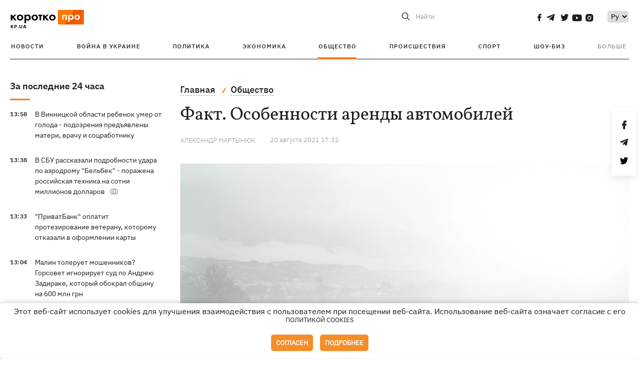

--- FILE ---
content_type: text/html; charset=UTF-8
request_url: https://kp.ua/life/703157-fakt-osobennosty-arendy-avtomobylei
body_size: 18347
content:
<!DOCTYPE html>
<html lang="ru">
            <head>
    <meta charset="UTF-8">
    <meta http-equiv="X-UA-Compatible" content="IE=edge">
    <meta name="viewport" content="width=device-width, initial-scale=1">
    <meta name="iua-site-verification" content="a1ffdeb377e59db8d563549272b66c43" />

    
        <title>Факт. Особенности аренды автомобилей - Новости на KP.UA</title>    <meta name="description" content="Автомобиль сейчас есть в большинстве семей. " class="js-meta" />    <meta name="keywords" content="авто, аренда авто, аренда автомобилей" class="js-meta" /><meta name="news_keywords" content="авто, аренда авто, аренда автомобилей" class="js-meta" />    
    
                    
                <link rel="canonical" href="https://kp.ua/life/703157-fakt-osobennosty-arendy-avtomobylei"><link rel="alternate" href="https://kp.ua/life/703157-fakt-osobennosty-arendy-avtomobylei" hreflang="ru-UA" />        
        
                    
                                            <link rel="amphtml" href="https://kp.ua/amp/703157-fakt-osobennosty-arendy-avtomobylei">
    
                                            
        

    

                
    <meta property='og:type' content='article'/>

<meta property='og:title' content="Факт. Особенности аренды автомобилей"/>
<meta name='twitter:title' content="Факт. Особенности аренды автомобилей">
    <meta property='og:description' content="Автомобиль сейчас есть в большинстве семей. Без него трудно успеть выполнить весь объем намеченных на день дел. "/>
    <meta name='twitter:description' content="Автомобиль сейчас есть в большинстве семей. Без него трудно успеть выполнить весь объем намеченных на день дел. ">
    <meta property='og:image' content='https://kp.ua/img/article/6293/32_news_big-v1630658869.jpg'/>
    <meta name='twitter:image:src' content='https://kp.ua/img/article/6293/32_news_big-v1630658869.jpg'>
    <meta property="og:image:width" content="900">
    <meta property="og:image:height" content="470">
<meta property="og:url" content="https://kp.ua/life/703157-fakt-osobennosty-arendy-avtomobylei" />
<meta property='og:site_name' content='KP.UA'/>
<meta name='twitter:card' content='summary_large_image'>
<meta name='twitter:site' content='@kp_ukraine'>
<meta name='twitter:creator' content='@kp_ukraine'>                                                    
        
        
                                                            
                
                
                
    <script type="application/ld+json">
    {
        "@context": "http://schema.org",
        "@type": "NewsArticle",
        "mainEntityOfPage": {
            "@type": "WebPage",
            "@id": "https://kp.ua/life/703157-fakt-osobennosty-arendy-avtomobylei"
        },
        "headline": "Факт. Особенности аренды автомобилей",
        "datePublished": "2021-08-20T17:32:00+03:00",
        "dateModified": "2021-08-20T17:32:00+03:00",
                    "image": {
                "@type": "ImageObject",
                "url": "https://kp.ua/img/article/6293/32_news_big-v1630658869.jpg",
                "height": 470,
                "width": 900
            },
                            "author": [
                        {"@type": "Person","name": "Александр МАРТЫНЮК"}                        ],
                            "description": "Автомобиль сейчас есть в большинстве семей. ",
                "publisher": {
            "@type": "Organization",
            "name": "Kp.ua",
            "logo": {
                "@type": "ImageObject",
                "url": "https://kp.ua/user/img/logo.png",
                "width": 454,
                "height": 108
            }
        }
    }
    </script>
    
    <link rel="apple-touch-icon" sizes="180x180" href="/user/favicon/apple-touch-icon.png">
    <link rel="icon" type="image/png" sizes="192x192"  href="/user/favicon/android-chrome-192x192.png">
    <link rel="icon" type="image/png" sizes="512x512" href="/user/favicon/android-chrome-512x512.png">
    <link rel="icon" type="image/png" sizes="32x32" href="/user/favicon/favicon-32x32.png">
    <link rel="icon" type="image/png" sizes="16x16" href="/user/favicon/favicon-16x16.png">
    <link rel="icon" type="image/png" sizes="150x150" href="/user/favicon/mstile-150x150.png">
    <link rel="manifest" href="/user/favicon/site.webmanifest">


    <link rel="preload" href='/user/css/reset.css' as="style"/>
    <link rel="preload" href='/user/css/bn_membrana.css' as="style"/>
    <link rel="preload" href='/user/css/main-new-v7.css' as="style"/>
    <link rel="preload" href='/user/css/fix-v35.css' as="style"/>

    <link rel="stylesheet" href="/user/css/reset.css">
    <link rel="stylesheet" href='/user/css/bn_membrana.css'>
    <link rel="stylesheet" href="/user/css/main-new-v7.css">
    <link rel="stylesheet" href="/user/css/fix-v35.css">
        <script>
        function loadScripts() {
            var script1 = document.createElement('script');
            script1.src = "https://securepubads.g.doubleclick.net/tag/js/gpt.js";
            script1.async = true;
            document.head.appendChild(script1);

            var script2 = document.createElement('script');
            script2.src = "https://cdn.membrana.media/kpu/ym.js";
            script2.async = true;
            document.head.appendChild(script2);
        }
       setTimeout(loadScripts, 4500);
    </script>

    <script>
        window.yieldMasterCmd = window.yieldMasterCmd || [];
        window.yieldMasterCmd.push(function() {
            window.yieldMaster.init({
                pageVersionAutodetect: true
            });
        });
    </script>

    <script src="/user/js/kp_async_actions.js"></script>

    
    <script>
        var loadsrcscache = [];
        load_srcs = function(sources, callback) {
            loadsrcscache.push([sources, callback]);
        }
    </script>
   
   
</head>    
    <body>
        <div data-action="banners" data-place="41" data-page="2898" class="sunsite_actions"></div>
        <div data-action="banners" data-place="46" data-page="2898" class="sunsite_actions"></div>
        <div id="fb-root"></div>
        
        <!-- (C)2000-2014 Gemius SA - gemiusAudience / kp.ua / All -->
        <script type="text/javascript">
        <!--    //--><![CDATA[//><!--
            setTimeout(function() {
            var pp_gemius_identifier = '.WqVVKd0paG9gXEdrhpca2ZWj55NuYLCTbrLa7y1PXv.O7';
            // lines below shouldn't be edited
            function gemius_pending(i) { window[i] = window[i] || function () { var x = window[i + '_pdata'] = window[i + '_pdata'] || []; x[x.length] = arguments; }; };
            gemius_pending('gemius_hit'); gemius_pending('gemius_event'); gemius_pending('pp_gemius_hit'); gemius_pending('pp_gemius_event');
            (function (d, t) {
                try {
                    var gt = d.createElement(t), s = d.getElementsByTagName(t)[0], l = 'http' + ((location.protocol == 'https:') ? 's' : ''); gt.setAttribute('async', 'async');
                    gt.setAttribute('defer', 'defer'); gt.src = l + '://gaua.hit.gemius.pl/xgemius.js'; s.parentNode.insertBefore(gt, s);
                } catch (e) { }
            })(document, 'script');
            }, 3500);
            //--><!]]>
        </script>

        <div class="sbody 2">
                        
            <!-- Google tag (gtag.js) -->
                        <script>
                // Функция для загрузки скрипта Google Tag Manager
                function loadGoogleTag() {
                    var gtagScript = document.createElement('script');
                    gtagScript.src = "https://www.googletagmanager.com/gtag/js?id=G-59YTSG422H";
                    gtagScript.async = true;
                    document.head.appendChild(gtagScript);
                    window.dataLayer = window.dataLayer || [];
                    function gtag() { dataLayer.push(arguments); }
                    gtag('js', new Date());
                    gtag('set', 'linker', {
                        'domains': ['https://kp.ua']
                    });
                    gtag('config', 'G-59YTSG422H');
                }
                setTimeout(loadGoogleTag, 3500); 
            </script>

           
             <!-- Google tag end (gtag.js) -->
                        <script>
                // Функция для загрузки Google Analytics
                function loadGoogleAnalytics() {
                    (function (i, s, o, g, r, a, m) {
                        i['GoogleAnalyticsObject'] = r; i[r] = i[r] || function () {
                            (i[r].q = i[r].q || []).push(arguments)
                        }, i[r].l = 1 * new Date(); a = s.createElement(o),
                        m = s.getElementsByTagName(o)[0]; a.async = 1; a.src = g; m.parentNode.insertBefore(a, m)
                    })(window, document, 'script', 'https://www.google-analytics.com/analytics.js', 'ga');

                    ga('create', 'UA-2065037-1', 'auto');
                    ga('send', 'pageview');
                }

                setTimeout(loadGoogleAnalytics, 3500); 
            </script>
           

            <div id="comments_base_container"></div>
                                                <script>load_srcs(['/user/js/kp_komments.js'], function() {});</script>
                                        <div data-action="banners" data-place="38" data-page="2898" class="sunsite_actions"></div>
            

                                                                                                                                                                                                                                                                                                                                                                                                                                                                                                                                                                                                                                                                                                                                                                                                                                                                                                                                                                                                                                                                                                                                                                                            
                                
<header class="header">
    <div class="container">
        <div class="header__top">
            <div class="header__top__item">
                <a href="/" class="header__logo" data-new="1">
                    <img width="155" height="80" src="/user/img/KP-logo_new.svg" alt="header kp logo">
                </a>
                                            </div>
            
            <div class="header__top__item">
                                                                                                                                        
                        
                                                                                                                                                
                        
                                                            
                
                                                                                                                                <span class="lang_change_mobile" data-lset="2" data-link=""></span>
                                                    
                
                <form id="search-form" action="/search/" class="header__search">
                    <div id="search-btn" class="header__search-btn"> <span>Найти</span></div>
                    <input id="input-search" name="query" type="search" placeholder="Найти">
                </form>   

                
                <div class="header__social bl">
                                            <a aria-label="social" class="facebook" href="https://www.facebook.com/kp.kyiv"></a>
                                            <a aria-label="social" class="telegram" href="https://telegram.me/kp_in_ua"></a>
                                            <a aria-label="social" class="twitter" href="https://twitter.com/korotko_pro"></a>
                                            <a aria-label="social" class="youtube" href="https://www.youtube.com/user/KievKp"></a>
                                            <a aria-label="social" class="instagram" href="https://www.instagram.com/korotko__pro/"></a>
                                    </div>

                                                        <div class="header__lang">
                        <label for="selectbox" style="border: none; padding: 0"></label><select aria-label="Select" id="selectbox" class="js-lang-switch">
                                                                                <option data-lset="1" value="#" selected>Ру</option>
                                                                                                
                        </select>
                    </div>
                
                <a class="menu-mob" id="butt1">
                    <input type="checkbox" id="checkbox1" class="checkbox1 visuallyHidden">
                    <label for="checkbox1" id="butt">
                        <div class="hamburger hamburger1">
                            <span class="bar bar1"></span>
                            <span class="bar bar2"></span>
                            <span class="bar bar3"></span>
                            <span class="bar bar4"></span>
                        </div>
                    </label>
                </a>
            </div>
        </div>
        
        <div class="header__mobil" id="menu_mobil" style="display: none">

            <div class="header__mobil__item">
                <div class="header__social">
                                            <a class="instagram" href="https://www.instagram.com/korotko__pro/" aria-label="social"><i class="fa fa-instagram" aria-hidden="true"></i></a>
                                            <a class="twitter" href="https://twitter.com/korotko_pro" aria-label="social"><i class="fa fa-twitter" aria-hidden="true"></i></a>
                                            <a class="facebook" href="https://www.facebook.com/kp.kyiv" aria-label="social"><i class="fa fa-facebook" aria-hidden="true"></i></a>
                                            <a class="telegram" href="https://telegram.me/kp_in_ua" aria-label="social"><i class="fa fa-telegram" aria-hidden="true"></i></a>
                                    </div>
                <div class="header__flex">
                    <div class="header__search">
                        <a href=""><i class="fa fa-search" aria-hidden="true"></i> <span>Найти</span></a>
                    </div>
                                            <div class="header__lang">
                            <select id="selectbox1" class="js-lang-switch">
                                                                                    <option data-lset="1" value="#" selected>Ру</option>
                                                                                                
                            </select>
                        </div>
                                    </div>
            </div>

            <div class="header__mobil__item">
                <div class="header__mobil__rubric">Рубрики</div>
                                                 <ul>
                                    <li>
                        <a href="/archive/">Новости</a>
                    </li>
                                    <li>
                        <a href="/war-ukraine-2022/">Война в Украине</a>
                    </li>
                                    <li>
                        <a href="/politics/">Политика</a>
                    </li>
                                    <li>
                        <a href="/economics/">Экономика</a>
                    </li>
                                            </ul>
                    <ul>
                                    <li>
                        <a href="/life/">Общество</a>
                    </li>
                                    <li>
                        <a href="/incidents/">Происшествия</a>
                    </li>
                                    <li>
                        <a href="/sport/">Спорт</a>
                    </li>
                                    <li>
                        <a href="/culture/">Шоу-биз</a>
                    </li>
                                            </ul>
                    <ul>
                                    <li>
                        <a href="/press/">Пресс-центр</a>
                    </li>
                                                                    	               <li><a href="/tag/13434/">Спецпроекты</a></li>
                           <li><a href="https://kp.ua/journal/pdf/archive/2022/">Архив номеров</a></li>
            
                                                </ul>
        
                            </div>

            <div class="header__mobil__item">
                <div class="header__mobil__rubric">Спец. темы</div>
                                                <ul>
                                    <li><a href="/tag/6685/">Вакцинация</a></li>
                                    <li><a href="/tag/1221/">Карантин</a></li>
                                    <li><a href="/tag/1728/">Рынок труда</a></li>
                                    <li><a href="/tag/12877/">Интервью </a></li>
                            </ul>
                    <ul>
                                    <li><a href="/life/ukrainehistory/">История</a></li>
                                    <li><a href="/tag/983/">Прогнозы и гороскопы</a></li>
                                    <li><a href="/tag/13434/">Спецпроекты </a></li>
                            </ul>
        
                            </div>

            <div class="header__mobil__item about">
                                                    <ul>
                                                    <li><a href="/commercial">Реклама на сайте</a></li>
                                                    <li><a href="/about/">О нас</a></li>
                                                    <li><a href="/agreements/">Пользовательское соглашение</a></li>
                                                                    </ul>
                                    <ul>
                                                    <li><a href="/privacy-policy/">Политика конфиденциальности</a></li>
                                                                            <li><a href="/cookies-policy/">Политика использования cookies</a></li>
                                            </ul>
                            </div>

            
        </div>

        <div class="header__menu">
            <nav class="header__menu__box">
                <ul class="header__menu__list">
                                                                <li class="header__menu__item ">
                                                <a class="header__menu__link" href="/archive/">Новости</a>
                                            </li>
                                    <li class="header__menu__item ">
                                                <a class="header__menu__link" href="/war-ukraine-2022/">Война в Украине</a>
                                            </li>
                                    <li class="header__menu__item ">
                                                <a class="header__menu__link" href="/politics/">Политика</a>
                                            </li>
                                    <li class="header__menu__item ">
                                                <a class="header__menu__link" href="/economics/">Экономика</a>
                                            </li>
                                    <li class="header__menu__item active">
                                                <a class="header__menu__link" href="/life/">Общество</a>
                                            </li>
                                    <li class="header__menu__item ">
                                                <a class="header__menu__link" href="/incidents/">Происшествия</a>
                                            </li>
                                    <li class="header__menu__item ">
                                                <a class="header__menu__link" href="/sport/">Спорт</a>
                                            </li>
                                    <li class="header__menu__item ">
                                                <a class="header__menu__link" href="/culture/">Шоу-биз</a>
                                            </li>
                
                    
                                            <li id ='menu__show' class="header__menu__item">
                            <a class="header__menu__link" href="#">Больше</a>
                        </li>
                        <div id="menu-hidden" class="header__menu__hidden">
                            <ul class="header__menu__list">
                                                    <li class="header__menu__item">
                        <a class="header__menu__link" href="/press/">Пресс-центр</a>
                    </li>
                                <li class="header__menu__item">
                    <a class="header__menu__link" href="/tag/13434/">Спецпроекты</a>
                </li>
                            <li class="header__menu__item">
                    <a class="header__menu__link" href="https://kp.ua/journal/pdf/archive/2022/">Архив номеров</a>
                </li>
            
                            </ul>
                        </div>
                                    </ul>
            </nav>
        </div>

    </div>
    </header>

<style>

    @media (max-width: 567px){
       .js-append-news.height .stream_mob_prj_banner .sunsite_actions[data-place="77"]{
        min-height: 308px;
       }
       .face iframe{
            width: 100%;
        }
    }
    
</style>
            <div class="container">
            <i data-absnum="629332" data-operand="article" data-action="stat" class="sunsite_actions" style="display:none;"></i>
<div class="content content__flex">
    <div class="content__base content-two">
        <div class="content__flex">
            <div class="content__news hide">
                
                                                                                                                                                                                                                                                                                                                                                                                                                                                                                                                                                                                                                                                                                                                                                                                                                                                                                                                                                                                                                                                                                                                                                                                                                                                                                                                                                                                                                                                                                                                                                                                                                                                                                                                                

                


    <div class="banner_project">
        <div data-action="banners" data-place="42" data-page="2898" class="sunsite_actions"></div>
    </div>
<div class="content__news__box scroll">
    <div class="content__news__titles">
                                            <a href="/archive/" class="content__news__title">
            За последние 24 часа
        </a>
            </div>
    
            <div class="js-append-news " data-section="all">
                                                                                                                                                                                        <div class="content__news__item ">
                    <span class="content__time ">
                        13:58
                    </span>
                    <span class="content__block-text">
                        <a class="content__news__link" data-edit="722629,2890" href="/incidents/a722629-v-vinnitskoj-oblasti-rebenok-umer-ot-holoda-podozrenija-objavili-materi-vrachu-i-sotsrabotniku">В Винницкой области ребенок умер от голода - подозрения предъявлены матери, врачу и соцработнику</a>
                                                                                                                    </span>
                </div>
                                                
                <style>
                    @media (min-width: 768px) {
                        .nts-ad[data-ym-ad="KPU_ITC"] {display: none}
                    }
                </style>

                                
                                                                                                                                                                <div class="content__news__item ">
                    <span class="content__time ">
                        13:38
                    </span>
                    <span class="content__block-text">
                        <a class="content__news__link" data-edit="722633,2890" href="/incidents/a722633-v-sbu-rasskazali-podrobnosti-udara-po-aerodromu-belbek-porazhena-rossijskaja-tekhnika-na-sotni-millionov-dollarov">В СБУ рассказали подробности удара по аэродрому "Бельбек" - поражена российская техника на сотни миллионов долларов</a>
                                                                            <span class="photo-news"></span>
                                                                                            </span>
                </div>
                                                
                <style>
                    @media (min-width: 768px) {
                        .nts-ad[data-ym-ad="KPU_ITC"] {display: none}
                    }
                </style>

                                
                                                                                                                                                                <div class="content__news__item ">
                    <span class="content__time ">
                        13:33
                    </span>
                    <span class="content__block-text">
                        <a class="content__news__link" data-edit="722632,2890" href="/incidents/a722632-privatbank-oplatit-protezirovanie-veterana-kotoromu-otkazali-v-oformlenii-karty">"ПриватБанк" оплатит протезирование ветерану, которому отказали в оформлении карты</a>
                                                                                                                    </span>
                </div>
                                                    <div class="stream_mob_prj_banner">
                        <div data-action="banners" data-place="50" data-page="2898" class="sunsite_actions"></div>
                    </div>
                                
                <style>
                    @media (min-width: 768px) {
                        .nts-ad[data-ym-ad="KPU_ITC"] {display: none}
                    }
                </style>

                                
                                                                                                                                                                <div class="content__news__item ">
                    <span class="content__time ">
                        13:04
                    </span>
                    <span class="content__block-text">
                        <a class="content__news__link" data-edit="722628,2890" href="/incidents/a722628-malin-toleruet-moshennikov-horsovet-ihnoriruet-sud-po-andreju-zadiraku-kotoryj-obokral-obshchinu-na-600-mln-hrn">Малин толерует мошенников? Горсовет игнорирует суд по Андрею Задираке, который обокрал общину на 600 млн грн</a>
                                                                                                                    </span>
                </div>
                                                
                <style>
                    @media (min-width: 768px) {
                        .nts-ad[data-ym-ad="KPU_ITC"] {display: none}
                    }
                </style>

                                
                                                                                                                                                                <div class="content__news__item ">
                    <span class="content__time ">
                        13:04
                    </span>
                    <span class="content__block-text">
                        <a class="content__news__link" data-edit="722630,2890" href="/incidents/a722630-v-polskom-lodzi-zhenshchina-napala-na-ukrainku-s-rebenkom">В польском Лодзи женщина напала на украинку с ребенком</a>
                                                                                                                    </span>
                </div>
                                                
                <style>
                    @media (min-width: 768px) {
                        .nts-ad[data-ym-ad="KPU_ITC"] {display: none}
                    }
                </style>

                                
                                                                                                                                                                <div class="content__news__item ">
                    <span class="content__time ">
                        13:03
                    </span>
                    <span class="content__block-text">
                        <a class="content__news__link" data-edit="722622,2890" href="/incidents/a722622-sud-prodolzhil-arest-podozrevaemomu-v-ubijstve-parubija">Суд продлил арест подозреваемому в убийстве Парубия</a>
                                                                                                                    </span>
                </div>
                                                
                <style>
                    @media (min-width: 768px) {
                        .nts-ad[data-ym-ad="KPU_ITC"] {display: none}
                    }
                </style>

                                    <div class="stream_mob_prj_banner">
                        <div data-action="banners" data-place="77" data-page="2898" class="sunsite_actions"></div>
                    </div>
                                
                                                                                                                                                                <div class="content__news__item ">
                    <span class="content__time ">
                        12:49
                    </span>
                    <span class="content__block-text">
                        <a class="content__news__link" data-edit="722626,2871" href="/politics/a722626-inostrannoho-zhurnalista-privezli-na-proizvodstvo-raket-flaminho-s-zavjazannymi-hlazami">Иностранного журналиста привезли на производство ракет "Фламинго" с завязанными глазами</a>
                                                                                                                    </span>
                </div>
                                                
                <style>
                    @media (min-width: 768px) {
                        .nts-ad[data-ym-ad="KPU_ITC"] {display: none}
                    }
                </style>

                                
                                                                                                                                                                <div class="content__news__item ">
                    <span class="content__time ">
                        12:43
                    </span>
                    <span class="content__block-text">
                        <a class="content__news__link" data-edit="722625,2850" href="/culture/a722625-prints-uiljam-i-kejt-middlton-predstavili-novuju-rozhdestvenskuju-otkrytku-s-detmi-v-okruzhenii-nartsissov">Принц Уильям и Кейт Миддлтон представили новую рождественскую открытку: с детьми в окружении нарциссов</a>
                                                                                                                    </span>
                </div>
                                                
                <style>
                    @media (min-width: 768px) {
                        .nts-ad[data-ym-ad="KPU_ITC"] {display: none}
                    }
                </style>

                                
                                                                                                                                                                <div class="content__news__item ">
                    <span class="content__time ">
                        12:37
                    </span>
                    <span class="content__block-text">
                        <a class="content__news__link" data-edit="722624,2871" href="/politics/a722624-ihnorirovanie-dokazatelstv-i-ispolzovanie-provokatsij-byvshij-hlava-sudebnoj-administratsii-o-vaks-i-nabu">Игнорирование доказательств и использование «провокаций», – бывший глава судебной администрации о ВАКС и НАБУ</a>
                                                                                                                    </span>
                </div>
                                                
                <style>
                    @media (min-width: 768px) {
                        .nts-ad[data-ym-ad="KPU_ITC"] {display: none}
                    }
                </style>

                                
                                                                                                                                                                <div class="content__news__item ">
                    <span class="content__time ">
                        12:09
                    </span>
                    <span class="content__block-text">
                        <a class="content__news__link" data-edit="722617,2871" href="/politics/a722617-rada-sdelala-pervyj-shah-k-pereimenovaniju-kopejki-v-shah">Рада сделала первый шаг к переименованию "копейки" в "шаг"</a>
                                                                                                                    </span>
                </div>
                                                
                <style>
                    @media (min-width: 768px) {
                        .nts-ad[data-ym-ad="KPU_ITC"] {display: none}
                    }
                </style>

                                
                                                                                                                                                                <div class="content__news__item  bgc">
                    <span class="content__time ">
                        12:02
                    </span>
                    <span class="content__block-text">
                        <a class="content__news__link" data-edit="722515,2921" href="/sport/a722515-tennisistka-aleksandra-olejnikova-mechtaju-syhrat-s-serheem-stakhovskim-na-krasnoj-ploshchadi-v-moskve">Теннисистка Александра Олейникова: Мечтаю сыграть с Сергеем Стаховским на Красной площади в Москве</a>
                                                                            <span class="photo-news"></span>
                                                                                            </span>
                </div>
                                                
                <style>
                    @media (min-width: 768px) {
                        .nts-ad[data-ym-ad="KPU_ITC"] {display: none}
                    }
                </style>

                                
                                                                                                                                                                <div class="content__news__item ">
                    <span class="content__time ">
                        11:54
                    </span>
                    <span class="content__block-text">
                        <a class="content__news__link" data-edit="722619,2871" href="/politics/a722619-zelenskij-o-reparatsionnom-kredite-rossija-dolzhna-videt-chto-ukraina-obespechena-denhami">Зеленский о репарационном кредите: Россия должна видеть, что Украина обеспечена деньгами</a>
                                                                                                                    </span>
                </div>
                                                
                <style>
                    @media (min-width: 768px) {
                        .nts-ad[data-ym-ad="KPU_ITC"] {display: none}
                    }
                </style>

                                
                    </div>
    </div>

    <style>
        .nts-ad-h100 {min-height: 100px} 
        @media (min-width: 700px) { 
            .nts-ad[data-ym-ad="KPU_BTC_1"] {display: none} 
        }
    </style>

    <div class="stream_mob_prj_banner">
        <div data-action="banners" data-place="78" data-page="2898" class="sunsite_actions"></div>
    </div>

    <a href="/archive/" class="content__news__load">Загрузить еще</a>


    <div class="js-sb-container">
        <div class="banner1 js-sdb">
                        <div data-action="banners" data-place="67" data-page="2898" class="sunsite_actions"></div>
        </div>
    </div>

    <script>
        load_srcs(['/user/js/kp-app.js'], function() {let scrollBlock = document.querySelector('.js-sdb');if(scrollBlock) {let newsFeedBtn = document.querySelector('.content__news__load');function setScrollBlock() {if(window.innerWidth > 992) {let blockBounds = newsFeedBtn.getBoundingClientRect();if(blockBounds.top <= 0 && scrollBlock.style.position !== 'fixed') {scrollBlock.style.position = 'fixed';scrollBlock.style.zIndex = '500';scrollBlock.style.top = '150px';}if(blockBounds.top >= 0 && scrollBlock.style.position === 'fixed') {scrollBlock.style.position = '';scrollBlock.style.zIndex = '';scrollBlock.style.top = '';}}}if(document.querySelector('.content__news').clientHeight > 1450) {window.addEventListener('scroll', setScrollBlock);window.addEventListener('resize', setScrollBlock);}}});
    </script>

<script>load_srcs(['/user/js/kp-app.js'], function() {let mainstream = document.querySelector('.js-append-news');let mtpage = 2;let mtblocked = false;let months = {};let lastdate = '2025-12-18';months['1'] = 'января';months['2'] = 'февраля';months['3'] = 'марта';months['4'] = 'апреля';months['5'] = 'мая';months['6'] = 'июня';months['7'] = 'июля';months['8'] = 'августа';months['9'] = 'сентября';months['10'] = 'октября';months['11'] = 'ноября';months['12'] = 'декабря';if(mainstream) {mainstream.addEventListener('wheel', function(e) {if(this.scrollTop >= ((this.scrollHeight - this.clientHeight) - 250)&& (e.detail > 0 || e.wheelDelta < 0)&& !mtblocked) {mtblocked = true;ajax.get(lang + '/actions/ajax_mainstream',{ 'page' : mtpage, 'section' : this.dataset.section },function(data) {data = JSON.parse(data);data = data.ajax_mainstream;mtpage++;if(data.success) {mtblocked = false;let list = data.list;for(let day in list) {if(day != lastdate) {let dt = day.split('-');let mnt = months[dt[1]];let dname = dt[2];mainstream.append(fromHTML( `<div class="content__news__item date">${dname + ' ' + mnt}</div>`));lastdate = day;}list[day].forEach(function(el, idx) {let timeH = `<span class="content__time">${el.time}</span>`;if(el.classes.includes('notice')) {timeH =  `<span class="content__time notice">${el.time}</span>`;let idx = el.classes.indexOf('notice');delete el.classes[idx];}let updatedH = '';if(el.classes.includes('updated')) {updatedH =  `<span class="obn-news">[обновляется]</span>`;let idx = el.classes.indexOf('updated');delete el.classes[idx];}let typH = '';if(el.types.length > 0) {for(let tp in el.types) {typH += `<span class="${el.types[tp]}"></span>`;}}mainstream.append(fromHTML(`<div class="content__news__item ${el.classes.join(' ')}">${timeH}<span class="content__block-text"><a class="content__news__link" data-edit="${el.absnum},${el.ctg}" href="${el.url}">${el.title}</a>${typH}${updatedH}</span></div>`));});if(typeof sunsiteRedactor == 'function'){sunsiteRedactor();}}}});}});}});</script>            </div>
            <div class="content__main padding">
                <div class="news__block news">
                    <div class="news-social fixed" style="display:none">
                        <div class="news-social__link social-likes likely" data-js="likely" data-url="https://kp.ua/life/703157-fakt-osobennosty-arendy-avtomobylei/">
                                                            <div class="facebook"></div>
                                                            <div class="telegram"></div>
                                                            <div class="twitter"></div>
                                                    </div>
                        <div class="news-social__back"><img width="50" height="51" src="/user/img/back.png" alt="back icon"></div>
                    </div>

                    <ul class="breadcrumb" itemscope itemtype="https://schema.org/BreadcrumbList">
    <li itemprop="itemListElement" itemscope itemtype="https://schema.org/ListItem">
        <a itemprop="item" href="/"><span itemprop="name">Главная</span></a>
        <meta itemprop="position" content="1" />
    </li>
                                <li itemprop="itemListElement" itemscope itemtype="https://schema.org/ListItem">
            <a itemprop="item" href="/life/"><span itemprop="name">Общество</span></a>
            <meta itemprop="position" content="2" />
                    </li>
    </ul>
                    <div class="content__title">
                        <h1 data-edit="629332,2898">Факт. Особенности аренды автомобилей</h1>
                                            </div>

                    <div class="content__notice sunsite_actions" data-action="articles_views" data-absnum="629332">
                        <span class="content__icons">
                                                                                                            </span>

                                                                                                                                                                                                                                                                                                        <a class="content__author" href="/author/3311/">
                                    <span>Александр МАРТЫНЮК</span>
                                </a>
                                                                                                    <div class="content__author-info sunsite_actions" data-action="articles_views" data-absnum="629332">
                            <span>20 августа 2021 17:32</span>
                            <span class="content__views views views_hide">0</span>
                        </div>
                    </div>

                                                                                                <div class="picture" style="margin-bottom: 76px">
                                <picture>
                                    <source srcset="/img/article/6293/32_tn2-v1630658869.jpg" media="(max-width: 567px)">
                                    <img src="/img/article/6293/32_news_big-v1630658869.jpg" alt="Факт. Особенности аренды автомобилей">
                                </picture>
                                                            </div>
                                            
                                        <p style="text-align: justify;">Автомобиль сейчас есть в большинстве семей. Без него трудно успеть выполнить весь объем намеченных на день дел. Да и в бизнесе без транспорта обойтись сложно. Особенно если человек находится в другом городе или стране. Если нет возможности купить машину, ее можно арендовать.</p><table align="center" border="0" cellpadding="2" cellspacing="1" class="AImage" style="margin-bottom: 10px;width: 100%;"><tbody><tr><td align="center" bgcolor="#ffffff"><table border="0" cellpadding="0" cellspacing="2" width="1"><tbody><tr><td><div class="img-container ">
            <a target="_blank" href="https://ki.ill.in.ua/a/675x0/24575696.jpg">
                <noscript>
                    <img style="display: block; margin-left: auto; margin-right: auto;" src="https://ki.ill.in.ua/a/675x0/24575696.jpg" alt="аренда авто">
                </noscript>
                <img style="display: block; margin-left: auto; margin-right: auto;" data-src="https://ki.ill.in.ua/a/675x0/24575696.jpg" alt="аренда авто">
            </a>
            
        </div></td></tr><tr><td align="center" class="article-photo"> </td></tr></tbody></table></td></tr></tbody></table><h2 style="text-align: justify;" class="h2-old">Услуги аренды проката</h2><p style="text-align: justify;">Решая воспользоваться услугами специализированных организаций, например <noindex><a  rel="nofollow" href="https://bls.ua/" >пункт проката BLS в Киеве</a></noindex>, важно предварительно изучить особенности аренды автомобилей в регионе или в другой стране.</p><p style="text-align: justify;">При оформлении проката машины можно рассматривать разные варианты пользования транспортом. Она может быть:</p><div data-action="banners" data-place="79" data-page="2898" class="sunsite_actions" style="clear: both;"></div><ul><li style="text-align: justify;">Краткосрочной. Сроком на несколько дней или недель;</li><li style="text-align: justify;">Долгосрочной. Когда аренда продлевается на полгода или даже год.</li></ul><p style="text-align: justify;">Условия проката могут быть разными в фирмах и регионах. Но главная идея остается неизменной и заключается в предоставлении машины в пользование клиента на определенный срок. По договору клиент оформляет страховку, оплачивает сумму залога, время пользования автомобилем посуточно или за месяц, и после окончания аренды, возвращает машину владельцу и нормальном состоянии.</p><h2 style="text-align: justify;" class="h2-old">Документы для оформления</h2><p style="text-align: justify;">Чтобы иметь возможность арендовать машину, потенциальный пользователь должен представить следующие документы:</p><ul><li style="text-align: justify;">Паспорт. Договор может быть заключен с человеком старше 21 года согласно законодательству;</li><li style="text-align: justify;">Водительские права. При этом стаж вождения оговаривается отдельно. Чаще всего он составляет два и более года;</li><li style="text-align: justify;">Карта или наличные для оплаты залога.</li></ul><h2 style="text-align: justify;" class="h2-old">Преимущества и недостатки услуги</h2><p style="text-align: justify;">Перед оформлением услуги нужно предварительно изучить все ее положительные и отрицательные стороны. Преимуществ здесь намного больше. К ним относятся:</p><ul><li style="text-align: justify;">Отсутствие необходимости траты средств на покупку машины.</li><li style="text-align: justify;">Возможность выбора марки машины. Клиент сможет арендовать машину своей мечты, насладившись ездой на <noindex><a  rel="nofollow" href="https://bls.ua/arenda-avtomobilej-v-kieve/arenda-vip-avto" >вип автомобиле</a></noindex>, если купить ее он, не может;</li><li style="text-align: justify;">Хорошее качество техники. Не нужно оплачивать работу сервиса, тратить средств на запчасти и так далее. Автомобиль достаточно заправить и в путь;</li><li style="text-align: justify;">Удобная и быстрая система оформления, и доступная ценовая политика;</li><li style="text-align: justify;">Возможность протестировать марку машины перед покупкой;</li><li style="text-align: justify;">Способ не зависеть от общественного транспорта.</li><li style="text-align: justify;">Доступность услуги.</li></ul><p style="text-align: justify;">Конечно, есть у аренды свои недостатки. Они связаны с необходимостью постоянной оплаты, соблюдение условий договора и возможности взимания дополнительной платы. Так же далеко не везде есть пункты проката, да и мошенников достаточно. Поэтому нужно быть осторожным при составлении договора, и читать все подписываемые документы внимательно.</p><h2 style="text-align: justify;" class="h2-old">Рекомендации</h2><p style="text-align: justify;">Чтобы прокат стал действительно выгодным, требуется учитывать рекомендации специалистов:</p><ol><li style="text-align: justify;">Следует внимательно изучить информацию о фирме и желательно не одной.</li><li style="text-align: justify;">Договор следует внимательно изучить и особенно остановить внимание на страховке..</li><li style="text-align: justify;">Принимая машину нужно осмотреть ее, найти и отметить в документах каждую вмятину и царапину, чтобы в дальнейшем не оплачивать чужие ошибки.</li><li style="text-align: justify;">При возврате следует, чтобы работники зафиксировали документально реальный пробег и хорошее состояние техники..</li></ol><p style="text-align: justify;">Все это может уберечь от возможных неприятностей.</p><div data-action="banners" data-place="80" data-page="2898" class="sunsite_actions" ></div><h2 style="text-align: justify;" class="h2-old">Заключение</h2><p style="text-align: justify;">Прокат автомобиля может в определенных условиях стать отличным вариантом временного решения проблемы. Но редко кто пользуется ею на постоянной основе. Если в чужом городе прокат экономически выгоден, то дома лучше найти способ покупки собственного транспорта.</p><hr /><h2 style="text-align: justify;" class="h2-old">Особливості оренди автомобілів</h2><p style="text-align: justify;">Автомобіль зараз є в більшості сімей. Без нього важко встигнути виконати весь обсяг запланованих на день справ. Та й в бізнесі без транспорту обійтися складно. Особливо якщо людина знаходиться в іншому місті або країні. Якщо немає можливості купити машину, її можна орендувати.</p><h2 style="text-align: justify;" class="h2-old">Послуги оренди прокату</h2><p style="text-align: justify;">Вирішуючи скористатися послугами спеціалізованих організацій, наприклад <noindex><a  rel="nofollow" href="https://bls.ua/ua" >пункт прокату BLS в Києві</a></noindex>, важливо попередньо вивчити особливості оренди автомобілів в регіоні або в іншій країні.</p><p style="text-align: justify;">При оформленні прокату машини можна розглядати різні варіанти користування транспортом. Вона може бути:</p><div data-action="banners" data-place="81" data-page="2898" class="sunsite_actions" ></div><ul><li style="text-align: justify;">Короткостроковою. Терміном на кілька днів або тижнів;</li><li style="text-align: justify;">Довгостроковою. Коли оренда продовжується на пів року або навіть рік.</li></ul><p style="text-align: justify;">Умови прокату можуть бути різними в фірмах і регіонах. Але головна ідея залишається незмінною і полягає в наданні машини в користування клієнта на певний термін. За договором клієнт оформляє страховку, оплачує суму застави, час користування автомобілем подобово або за місяць, і після закінчення оренди, повертає машину власнику у нормальному стані.</p><h2 style="text-align: justify;" class="h2-old">Документи для оформлення</h2><p style="text-align: justify;">Щоб мати можливість орендувати машину, потенційний користувач повинен подати такі документи:</p><ul><li style="text-align: justify;">Паспорт. Договір може бути укладений з людиною старше 21 років згідно із законодавством;</li><li style="text-align: justify;">Водійські права. При цьому стаж водіння обмовляється окремо. Найчастіше він становить два і понад рік;</li><li style="text-align: justify;">Карта чи готівку для оплати застави.</li></ul><h2 style="text-align: justify;" class="h2-old">Переваги та недоліки послуги</h2><p style="text-align: justify;">Перед оформленням послуги потрібно попередньо вивчити всі її позитивні й негативні сторони. Переваг тут набагато більше. До них відносяться:</p><ul><li style="text-align: justify;">Відсутність необхідності витрати коштів на покупку машини.</li><li style="text-align: justify;">Можливість вибору марки машини. Клієнт зможе орендувати машину своєї мрії, насолодившись їздою на <noindex><a  rel="nofollow" href="https://bls.ua/ua/orenda-avtomobiliv-u-kievi/vip-avto" >віп автомобілі</a></noindex>, якщо купити її він, не може;</li><li style="text-align: justify;">Хороша якість техніки. Не потрібно оплачувати роботу сервісу, витрачати коштів на запчастини і так далі. Автомобіль досить заправити й в путь;</li><li style="text-align: justify;">Зручна та швидка система оформлення, і доступна цінова політика;</li><li style="text-align: justify;">Можливість протестувати марку машини перед купівлею;</li><li style="text-align: justify;">Спосіб не залежати від громадського транспорту.</li><li style="text-align: justify;">Доступність послуги.</li></ul><p style="text-align: justify;">Звичайно, є в оренди свої недоліки. Вони пов'язані з необхідністю постійної оплати, дотримання умов договору та можливості стягнення додаткової плати. Так само далеко не скрізь є пункти прокату, та й шахраїв досить. Тому потрібно бути обережним при складанні договору, і читати все документи, які підписували уважно.</p><div data-action="banners" data-place="82" data-page="2898" class="sunsite_actions" ></div><h2 style="text-align: justify;" class="h2-old">Рекомендації</h2><p style="text-align: justify;">Щоб прокат став дійсно вигідним, потрібно враховувати рекомендації фахівців:</p><ul><li style="text-align: justify;">Слід уважно вивчити інформацію про фірму і бажано не однієї.</li><li style="text-align: justify;">Договір слід уважно вивчити й особливо зупинити увагу на страховці ..</li><li style="text-align: justify;">Беручи машину потрібно оглянути її, знайти та відзначити в документах кожну вм'ятину та подряпину, щоб надалі не оплачувати чужі помилки.</li><li style="text-align: justify;">При поверненні слід, щоб працівники зафіксували документально реальний пробіг і хороший стан техніки ..</li></ul><p style="text-align: justify;">Все це може вберегти від можливих неприємностей.</p><h2 style="text-align: justify;" class="h2-old">Висновок</h2><p style="text-align: justify;">Прокат автомобіля може в певних умовах стати відмінним варіантом тимчасового розв'язання проблеми. Але рідко хто користується нею на постійній основі. Якщо в чужому місті прокат економічно вигідний, то вдома краще знайти спосіб покупки власного транспорту.</p><p style="text-align: center;"><strong><em>Информация предоставлена в порядке ст.10 Конституции Украины и ст. 6 Закона Украины О национальных меньшинствах в Украине.</em></strong></p><div data-action="banners" data-place="83" data-page="2898" class="sunsite_actions" ></div>

                    <div class="content__notice theme">
                                                 
                            <span>Новости по теме:</span>
                                                            <a href="/tag/300/">Автомобили</a>
                                                            <a href="/tag/528/">аренда</a>
                                                                        </div>

                    <div class="content_roll_banner">
                        <div data-action="banners" data-place="44" data-absnum="629332" data-page="2898" class="sunsite_actions"></div>
                    </div>
                    <div class="mobile_premium_in_art">
                        <div data-action="banners" data-place="47" data-absnum="629332" data-page="2898" class="sunsite_actions"></div>
                    </div>

                    <div class="subscribe">
    <span>Подписывайтесь на нас в соц. сетях</span>
    <div class="header__social">
                    <a class="facebook" href="https://www.facebook.com/kp.kyiv" aria-label="social"></a>
                    <a class="telegram" href="https://telegram.me/kp_in_ua" aria-label="social"></a>
                    <a class="twitter" href="https://twitter.com/korotko_pro" aria-label="social"></a>
                    <a class="youtube" href="https://www.youtube.com/user/KievKp" aria-label="social"></a>
                    <a class="instagram" href="https://www.instagram.com/korotko__pro/" aria-label="social"></a>
            </div>
</div>                </div>

                
                                    
                                    
                                    <div class="content__box politics change">
                        <a href="#" class="content__news__title">Статьи по теме</a>
                                                                                    <div class="content__tile">
                                    <a href="/life/a721327-kompensatsija-za-advokatskie-usluhi-kto-imeet-pravo-i-realno-li-poluchit" class="content__tile-img sunsite_actions" data-action="articles_views" data-absnum="721327">
                                        <img src="/img/article/7213/27_tn2-v1763740072.webp" alt="Компенсация за адвокатские услуги: кто имеет право и реально ли их получить">
                                        <span class="counter views views_hide">0</span>
                                    </a>
                                    <div class="content__tile-info">
                                        <div class="content__tile-top">
                                            <span class="content__tile-date">17 декабря</span>
                                            <a href="/life/" class="content__tile-type">Общество</a>
                                        </div>
                                        <a href="/life/a721327-kompensatsija-za-advokatskie-usluhi-kto-imeet-pravo-i-realno-li-poluchit" data-edit="721327,2898" class="content__tile-title">Компенсация за адвокатские услуги: кто имеет право и реально ли их получить</a>
                                    </div>
                                </div>
                                                                                                                <div class="content__tile">
                                    <a href="/life/a722356-zapret-sotssetej-dlja-podrostkov-primenim-li-opyt-avstralii-v-ukraine" class="content__tile-img sunsite_actions" data-action="articles_views" data-absnum="722356">
                                        <img src="/img/article/7223/56_tn2-v1765538592.webp" alt="Запрет соцсетей для подростков: применим ли опыт Австралии в Украине">
                                        <span class="counter views views_hide">0</span>
                                    </a>
                                    <div class="content__tile-info">
                                        <div class="content__tile-top">
                                            <span class="content__tile-date">16 декабря</span>
                                            <a href="/life/" class="content__tile-type">Общество</a>
                                        </div>
                                        <a href="/life/a722356-zapret-sotssetej-dlja-podrostkov-primenim-li-opyt-avstralii-v-ukraine" data-edit="722356,2898" class="content__tile-title">Запрет соцсетей для подростков: применим ли опыт Австралии в Украине</a>
                                    </div>
                                </div>
                                                                                                                <div class="content__tile">
                                    <a href="/life/a722026-dedukh-v-uhlu-a-pauk-pod-potolkom-ukrainskie-rozhdestvenskie-ukrashenija-snova-v-trende" class="content__tile-img sunsite_actions" data-action="articles_views" data-absnum="722026">
                                        <img src="/img/article/7220/26_tn2-v1764940945.webp" alt="Дидух в углу, а "паук" под потолком: украинские рождественские украшения снова в тренде">
                                        <span class="counter views views_hide">0</span>
                                    </a>
                                    <div class="content__tile-info">
                                        <div class="content__tile-top">
                                            <span class="content__tile-date">16 декабря</span>
                                            <a href="/life/" class="content__tile-type">Общество</a>
                                        </div>
                                        <a href="/life/a722026-dedukh-v-uhlu-a-pauk-pod-potolkom-ukrainskie-rozhdestvenskie-ukrashenija-snova-v-trende" data-edit="722026,2898" class="content__tile-title">Дидух в углу, а "паук" под потолком: украинские рождественские украшения снова в тренде</a>
                                    </div>
                                </div>
                                                                        </div>
                                                <div class="branding-baner3__item2 height247">
                    <span class="branding-sp">
                        <div data-action="banners" data-place="45" data-absnum="629332" data-page="2898" class="sunsite_actions"></div>
                    </span>
                </div>
                <div class="content_roll_mobile">
                    <div data-action="banners" data-place="51" data-absnum="629332" data-page="2898" class="sunsite_actions"></div>
                </div>

                                                <div class="branding-baner3__item2 height168">
                    <span class="branding-sp">
                        <div data-action="banners" data-place="43" data-absnum="629332" data-page="2898" class="sunsite_actions"></div>
                        <div data-action="banners" data-place="48" data-absnum="629332" data-page="2898" class="sunsite_actions"></div>
                    </span>
                </div>
            </div>
        </div>
    </div>
            <div style="display: none;" class="sunsite_actions" data-action="cmm_load_base_tmp" data-absnum="629332" data-cnt_comments=""></div>
    </div>

<script>
    load_srcs(['/user/js/swiper-bundle.min.js'], function() {var updateLightbox;if(document.querySelector('[data-fslightbox]')) {load_srcs(['/user/js/fslightbox.js'], function() {refreshFsLightbox();if(typeof fix_fslightbox_source == 'function') {fix_fslightbox_source();}updateLightbox = function() {refreshFsLightbox();if(typeof fix_fslightbox_source == 'function') {fix_fslightbox_source();}}});}function describe_set_info(mainid) {var alt_test = document.querySelectorAll('#' + mainid + ' .swiper-slide-active img');if(alt_test.length > 0) {var descr_list = document.querySelectorAll('#' + mainid + ' .picture__slider__describe a');if(descr_list.length > 0) {descr_list[0].innerText = alt_test[0].alt;}var descr_list_mob = document.querySelectorAll('#' + mainid + '-mob.picture__slider__describe a');if(descr_list_mob.length > 0) {descr_list_mob[0].innerText = alt_test[0].alt;}}}let galleries = Array.from(document.querySelectorAll('.gallery-thumbs'));if(galleries.length > 0) {let sliders = {};sliders['thumbs'] = {};sliders['main'] = {};galleries.forEach(function(gallery) {let thid = gallery.getAttribute('id');let mainid = 'galtop-' + thid.split('-')[1];sliders['thumbs'][thid] = new Swiper('#' + thid, {spaceBetween: 15,slidesPerView: 3,direction: 'horizontal',loop: true,freeMode: true,loopedSlides: 3,watchSlidesVisibility: true,watchSlidesProgress: true,autoHeight: true,breakpoints: {992: {direction: 'vertical',},320: {spaceBetween: 5,},},navigation: {nextEl: '.swiper-button-next',prevEl: '.swiper-button-prev',},});sliders['main'][mainid] = new Swiper('#' + mainid, {spaceBetween: 10,loop: true,loopedSlides: 5,navigation: {nextEl: '.swiper-button-next',prevEl: '.swiper-button-prev',},pagination: {el: '.swiper-pagination',type: 'fraction',renderFraction: function (currentClass, totalClass) {return '<span class="' + currentClass + '"></span>' + ' <span>из</span> ' + '<span class="' + totalClass + '"></span>'; }},thumbs: {swiper: sliders['thumbs'][thid],},});sliders['main'][mainid].on('slideChange', function () {if(typeof updateLightbox == 'function') {updateLightbox();}});sliders['main'][mainid].on('slideChangeTransitionEnd', function () {describe_set_info(mainid);});describe_set_info(mainid);});}});load_srcs(['/user/js/likely.js'], function() {likely.initiate();});
</script>

                                 
                
                                
                                    </div>

             
    <div data-action="banners" data-place="84" data-page="2898" class="sunsite_actions"></div>

<footer class="footer">
    <div class="container">
        <div class="footer__box">
            <div class="footer__contact">
                                <a href="/map/">Контакты</a>
                <a href="/about/">Авторы</a>
            </div>
            <div class="footer__menu">
                <nav>
                    <ul>
                                                    <li><a href="/commercial">Реклама на сайте</a></li>
                                                    <li><a href="/about/">О нас</a></li>
                                                    <li><a href="/agreements/">Пользовательское соглашение</a></li>
                                                    <li><a href="/privacy-policy/">Политика конфиденциальности</a></li>
                                            </ul>
                </nav>
            </div>
            <div class="footer__send">
                <div class="footer__email">
                    <span>Отправить письмо</span>
                    <div class="header__social">
                    <a class="email" href="/cdn-cgi/l/email-protection#780b0c1d0819161d161317381308560d19"></a>
                    </div>
                </div>
                <div class="footer__soc">
                    <span>Написать в соцсетях</span>
                    <div class="header__social">
                                                    <a aria-label="social" class="facebook" href="https://www.facebook.com/kp.kyiv"></a>
                                                    <a aria-label="social" class="telegram" href="https://telegram.me/kp_in_ua"></a>
                                                    <a aria-label="social" class="twitter" href="https://twitter.com/korotko_pro"></a>
                                                    <a aria-label="social" class="youtube" href="https://www.youtube.com/user/KievKp"></a>
                                                    <a aria-label="social" class="instagram" href="https://www.instagram.com/korotko__pro/"></a>
                                            </div>
                </div>
            </div>
            <div class="header__social bl">
                                    <a aria-label="social" class="facebook" href="https://www.facebook.com/kp.kyiv"></a>
                                    <a aria-label="social" class="telegram" href="https://telegram.me/kp_in_ua"></a>
                                    <a aria-label="social" class="twitter" href="https://twitter.com/korotko_pro"></a>
                                    <a aria-label="social" class="youtube" href="https://www.youtube.com/user/KievKp"></a>
                                    <a aria-label="social" class="instagram" href="https://www.instagram.com/korotko__pro/"></a>
                            </div>
        </div>
        <div class="footer__box">
            <div class="footer__info">
                <span>Материалы под рубриками «Новости компании», «PR» и «Факт» размещены на правах рекламы</span>
                <span>Использование материалов разрешается при размещении активной гиперссылки на KP.UA в первом абзаце.</span>
                <span>© ООО «ЮЛАВ МЕДИА»,2025. Все права защищены.</span>
                            </div>
            
            <div class="footer__design live-internet-counter">
            </div>

                             <div class="footer__design">
                    <span>Дизайн</span>
                    <span aria-label="design" target="_blank">
                        <img class="footer__design__img-desc" src="/user/img/design.png" alt="">
                    </span>
                    <span aria-label="design" target="_blank">
                        <img class="footer__design__img-mob" src="/user/img/design-mob.png" alt="">
                    </span>
                </div>
                    </div>
    </div>
</footer>            <script data-cfasync="false" src="/cdn-cgi/scripts/5c5dd728/cloudflare-static/email-decode.min.js"></script><script>
                var lang = '';
                var root_domain = location.hostname;
                var _addr = document.location.protocol + '//' + root_domain + (location.port != '' ? ':' + location.port : '');
                var sun_root_section = 2898;
                var sun_section = 2898;
                var sun_article = 629332;
                var phrase = {};

                function sunsite_after_banners() { 
                    load_srcs(['/user/js/kp-app-v6.js'], function() {
                        load_srcs(['/user/js/branding-v2.js'], function() {
                            startupBranding();
                            (sunsite_inits['banners_enable'] = function() { 
                                let niframe = document.querySelector('iframe[title="iframe"]');
                                if(niframe) {
                                }
                            })();
                        });
                    });
                    
                                    }

                function fix_fslightbox_source() {
                    var fs_all_elements = document.querySelectorAll('a[data-fslightbox="gallery"]');
                    if(fs_all_elements.length > 0) {
                        fs_all_elements.forEach(function(item){
                            var href_fs = item.href;
                            href_fs = href_fs.replace('.JPG', '.jpg');
                            href_fs = href_fs.replace('.PNG', '.png');
                            href_fs = href_fs.replace('.GIF', '.gif');
                            href_fs = href_fs.replace('.JPEG', '.jpeg');
                            item.href = href_fs;
                        });
                    }
                }

                
                load_srcs(['/user/js/kp-app-v6.js'], function() {
                    kp_front_startup();

                    let header = document.querySelector('.header');
                    document.addEventListener('scroll', function() {
                        if(window.scrollY >= 20) {
                            header.classList.add('header-top');
                        } else {
                            header.classList.remove('header-top');
                        }
                    });
                                    });

                function sunsite_action_stat(data){}
            </script>

            <div class="choose-language" style="display:none">
                <div class="choose-language__title">
                    Читать
                </div>
                <div class="choose-language__buttons choose-language__flex">
                    <a href="/ua/" data-slang="ua" class="choose-language__button">На украинском</a>
                    <a href="/" data-slang="ru" class="choose-language__button">На русском</a>
                </div>
            </div>
        </div>

        <i data-action="profile" class="sunsite_actions" style="display:none;"></i>

        <script>
            var sunsite_protocol = 'https://';
            var server = 'https://kp.ua';
        </script>

        <script src="/user/js/sunsite-front-dev-v15.js" charset="utf-8" defer></script>
        <script src="/user/js/oauth_social.js"></script>

        <style>
    .modal_policy.active{
        display: block;
    }
    .modal_policy {
        position: fixed;
        bottom: 0;
        left: 0;
        width: 100%;
        z-index: 200002;
        display: none;
        vertical-align: middle;
    }
    .modal_policy .modal-dialog {
        position: relative;
        width: auto;
        top: 40%;
    }
    .modal_policy .modal-content-policy {
        position: relative;
        display: flex;
        flex-direction: column;
        background-color: #fff;
        background-clip: padding-box;
        border-radius: .3rem;
        outline: 0;
    }
    @media (min-width: 768px) {
        .modal_policy .modal-content-policy {
            box-shadow: 0 5px 15px rgba(0, 0, 0, .5);
        }
    }
    .modal_policy .modal-header {
        display: flex;
        align-items: center;
        justify-content: space-between;
        border-bottom: 1px solid #eceeef;
        flex-direction: column;
    }
    .modal_policy .modal-links a{
        background: #f68d29;
        color: white!important;
        padding: 8px;
        font-size: 13px;
        text-decoration: none!important;
        font-weight: bold;
        border-radius: 5px;
        border: 2px solid #f68d29;
    }
    .modal_policy .modal-links a:first-child{
        margin-right: 10px;
    }
    .modal_policy .modal-links a:hover{
        background: white;
        color: #f68d29!important;
        border: 2px solid #f68d29;
    }
    .modal_policy .modal-links{
        margin: 15px 0 15px;
    }
    .modal_policy .modal-body {
        position: relative;
        flex: 1 1 auto;
        padding: 8px;
        overflow: auto;
        text-align: center;
        font-size: 16px;
    }
</style>
<div id="openModal" class="modal_policy" >
    <div class="modal-dialog">
        <div class="modal-content-policy">
            <div class="modal-header">
                <div class="modal-body">
                    Этот веб-сайт использует cookies для улучшения взаимодействия с пользователем при посещении веб-сайта. Использование веб-сайта означает согласие с его <a href="/cookies-policy/" target="_blank">политикой cookies</a>
                </div>
                <div class="modal-links">
                    <a href="#" class="js-agree">Согласен</a>
                    <a target="_blank" href="/agreements/#Cookie">Подробнее</a>
                </div>
            </div>
        </div>
    </div>
</div>
<script>
    document.addEventListener('DOMContentLoaded', function() {
        function setCookie(name, value, days) {
            var expires = "";
            if (days) {
                var date = new Date();
                date.setTime(date.getTime() + (days*24*60*60*1000));
                expires = "; expires=" + date.toUTCString();
            }
            document.cookie = name + "=" + (value || "")  + expires + "; path=/";
        }
        function getCookie(name) {
            var nameEQ = name + "=";
            var ca = document.cookie.split(';');
            for(var i=0;i < ca.length;i++) {
                var c = ca[i];
                while (c.charAt(0)==' ') c = c.substring(1,c.length);
                if (c.indexOf(nameEQ) == 0) return c.substring(nameEQ.length,c.length);
            }
            return null;
        }
        
        let modal_policy = document.querySelector('#openModal');
        let agree_policy = document.querySelector('.js-agree');

        if(getCookie('agree') != 1) {
            modal_policy.classList.add('active');
        }

        agree_policy.addEventListener('click', function(e) {
            e.preventDefault();
            setCookie('agree', 1, 90);
            modal_policy.classList.remove('active');
        });
    });
</script>
       <script>
            function loadOtherFonts() {
                var fonts = [
                    {
                        href: '/user/libs/fonts/Vollkorn-SemiboldItalic.woff',
                        type: 'woff',
                        fontFamily: 'Vollkorn-SemiboldItalic'
                    },
                    {
                        href: '/user/libs/fonts/Vollkorn-Semibold.woff',
                        type: 'woff',
                        fontFamily: 'Vollkorn-Semibold'
                    },
                    {
                        href: '/user/libs/fonts/IBMPlexSans-Light.woff',
                        type: 'woff',
                        fontFamily: 'IBMPlexSans-Light'
                    },
                    {
                        href: '/user/libs/fonts/IBMPlexSans-Medium.woff',
                        type: 'woff',
                        fontFamily: 'IBMPlexSans-Medium'
                    }
                ];
                fonts.forEach(function(font) {
                    var fontFace = new FontFace(font.fontFamily, `url(${font.href}) format('${font.type}')`, {
                        display: 'swap'
                    });
                    fontFace.load().then(function(loadedFont) {
                        document.fonts.add(loadedFont);
                    }).catch(function(error) {
                        
                    });
                });
            }
            function loadVollkornRegular() {
                var regularFont = new FontFace('Vollkorn-Regular', 'url(/user/libs/fonts/Vollkorn-Regular.woff2)', {
                    display: 'swap'
                });
                regularFont.load().then(function(loadedFont) {
                    document.fonts.add(loadedFont);
                }).catch(function(error) {
                    
                });
            }
                            loadVollkornRegular();
                        if (window.matchMedia("(max-width: 568px)").matches) {
                setTimeout(loadOtherFonts, 3800);
            } else {
                loadOtherFonts();
            }
        </script>

           
    <script defer src="https://static.cloudflareinsights.com/beacon.min.js/vcd15cbe7772f49c399c6a5babf22c1241717689176015" integrity="sha512-ZpsOmlRQV6y907TI0dKBHq9Md29nnaEIPlkf84rnaERnq6zvWvPUqr2ft8M1aS28oN72PdrCzSjY4U6VaAw1EQ==" data-cf-beacon='{"version":"2024.11.0","token":"b43ca6ff51bf4686b69674d8960687e0","r":1,"server_timing":{"name":{"cfCacheStatus":true,"cfEdge":true,"cfExtPri":true,"cfL4":true,"cfOrigin":true,"cfSpeedBrain":true},"location_startswith":null}}' crossorigin="anonymous"></script>
</body>
</html>
